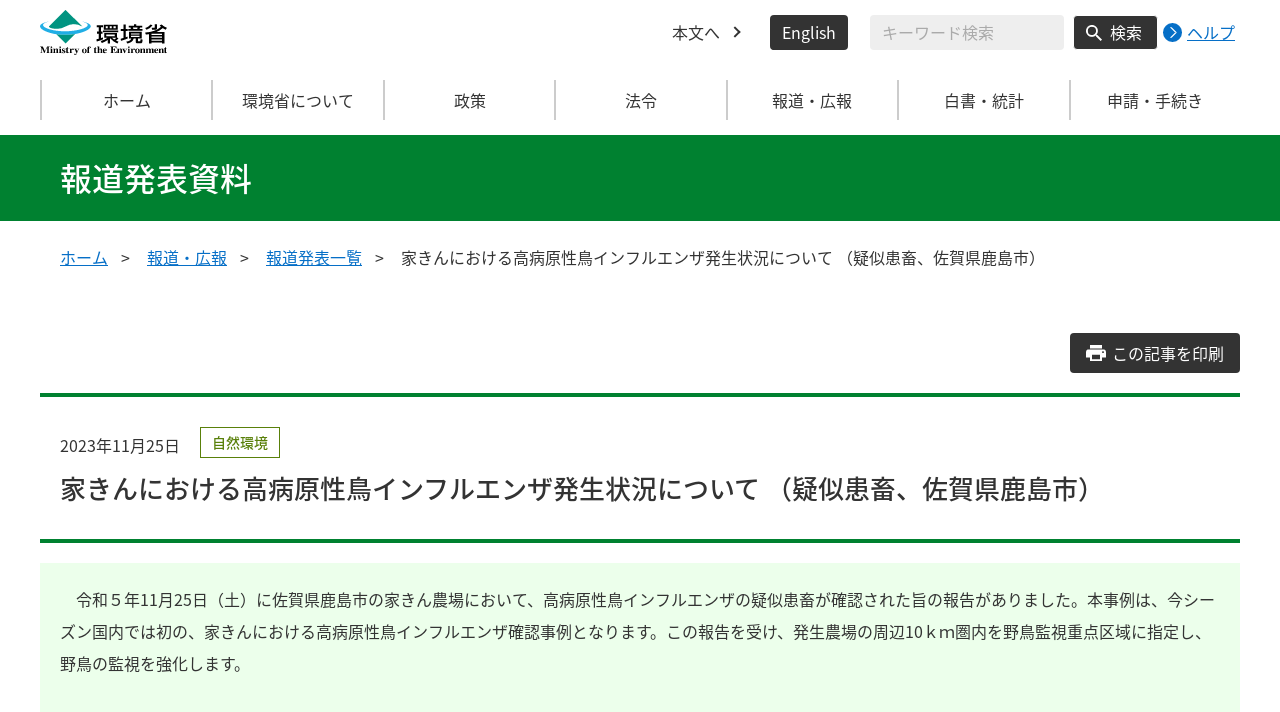

--- FILE ---
content_type: application/javascript
request_url: https://www.env.go.jp/js/honsyo_common.js
body_size: 2262
content:
/**
 * 変数
 */
const elemBody = document.body;
const hamburgerButton = document.querySelector('.js-button-hamburger');
const globalNav = document.getElementById('js-global-nav');
const policyList = document.querySelectorAll('.js-policy-list');
const policyListButton = document.querySelectorAll('.js-policy-button');
const ovarlay = document.querySelector('.js-overlay');
const closeGlobalNavButton = document.querySelector('.js-global-nav-close');
const headerAccordion = document.querySelectorAll('.js-global-nav-accordion');
const detailsSelector = document.querySelectorAll('.c-global-nav__details');
const dateAccordion = document.querySelectorAll('.js-date-accordion-button');
const mediaQueryList = window.matchMedia('screen and (min-width:1024px)');

/**
 * function
 * --リサイズ（メディアクエリ）が必要な関数
 */

// gloval nav aria-hidden
const changeClassGlobalNav = (event) => {
  if ( !event.matches ) {
    globalNav.setAttribute('aria-hidden', true);
    if ( hamburgerButton.getAttribute('aria-expanded') == 'true' ) {
      hamburgerButton.setAttribute('aria-expanded', false);
      elemBody.classList.remove('is-drawer-active');
    }
  } else {
    globalNav.removeAttribute('aria-hidden');
    hamburgerButton.setAttribute('aria-expanded', false);
    elemBody.classList.remove('is-drawer-active');
  }
};

const changeAttributeHeaderAccordion = (event) => {
  // gloval nav accordion(PC)
  if ( event.matches ) {
    // 初期表示
    ovarlay.classList.remove('is-show-overlay');
    detailsSelector.forEach((elem)=>{
      elem.open = false;
    });
    // header/overlayをクリックしたときにナビゲーションを閉じる
    document.querySelector('header').addEventListener('click', () => {
      ovarlay.classList.remove('is-show-overlay');
      detailsSelector.forEach((elem)=>{
        elem.open = false;
      });
    });
    ovarlay.addEventListener('click', () => {
      ovarlay.classList.remove('is-show-overlay');
      detailsSelector.forEach((elem)=>{
        elem.open = false;
      });
    });
    // js-global-nav-accordionクリック時処理
    headerAccordion.forEach((el, index) => {
      el.addEventListener('click', {elm: el, handleEvent: toggleDetails});
    });
  } else {
    // 初期表示
    ovarlay.classList.remove('is-show-overlay');
    detailsSelector.forEach((elem)=>{
      elem.open = false;
    });
    headerAccordion.forEach((el) => {
      el.addEventListener('click', {elm: el, handleEvent: toggleDetails});
    });
  }
};

/**
 * @param {event} event //text
 */
function toggleDetails(event) {
  // クリックしたときopen属性の真偽地を判定
  if (this.elm.closest('.c-global-nav__details').open) {
    // open属性にtrueを代入
    this.elm.closest('.c-global-nav__details').open = true;
    if (mediaQueryList.matches == true) {
    // overlayにclassを付与
      ovarlay.classList.remove('is-show-overlay');
    }
  } else {
    // open属性にfalseを代入
    this.elm.closest('.c-global-nav__details').open = false;
    if (mediaQueryList.matches == true) {
      // overlayのclassを削除
      ovarlay.classList.add('is-show-overlay');
      // 他の要素のopen属性をfalseにする
      detailsSelector.forEach((elem)=>{
        elem.open = false;
      });
    }
  }
}

const focusOutHeaderAccordion = (event) => {
  if ( event.matches ) {
    document.querySelectorAll('.c-global-nav__sub__list').forEach((el)=>{
      el.lastElementChild.querySelector('a').addEventListener('focusout', () => {
        detailsSelector.forEach((elem)=>{
          elem.open = false;
          ovarlay.classList.remove('is-show-overlay');
        });
      });
    });
  }
};

// リスナー登録
mediaQueryList.addEventListener('change', changeAttributeHeaderAccordion);
mediaQueryList.addEventListener('change', focusOutHeaderAccordion);
mediaQueryList.addEventListener('change', changeClassGlobalNav);

// 初期化
changeAttributeHeaderAccordion(mediaQueryList);
focusOutHeaderAccordion(mediaQueryList);
changeClassGlobalNav(mediaQueryList);

/**
 * イベントリスナー
 */
document.addEventListener('DOMContentLoaded', function() {
  // hamburger
  hamburgerButton.addEventListener('click', function() {
    elemBody.classList.toggle('is-drawer-active');

    if (hamburgerButton.getAttribute('aria-expanded') == 'false') {
      hamburgerButton.setAttribute('aria-expanded', true);
      globalNav.setAttribute('aria-hidden', false);
    } else {
      hamburgerButton.setAttribute('aria-expanded', false);
      globalNav.setAttribute('aria-hidden', true);
    }
  });

  // global nav close
  closeGlobalNavButton.addEventListener('click', function() {
    elemBody.classList.remove('is-drawer-active');
    hamburgerButton.setAttribute('aria-expanded', false);
    globalNav.setAttribute('aria-hidden', true);
  });

  // top policy-list
  policyList.forEach((el) => {
    el.addEventListener('focus', () => {
      el.classList.add('is-focused');
    }, false);
    el.addEventListener('blur', () => {
      el.classList.remove('is-focused');
    }, false);
  });
  policyListButton.forEach((el) => {
    el.addEventListener('focus', () => {
      el.closest('.js-policy-list').classList.add('is-focused');
    }, false);
    el.addEventListener('blur', () => {
      el.closest('.js-policy-list').classList.remove('is-focused');
    }, false);
  });

  // dateAccordion
  for (let i = 0; i < dateAccordion.length; i++) {
    dateAccordion[i].addEventListener('click', function() {
      if (dateAccordion[i].getAttribute('aria-expanded') == 'false') {
        dateAccordion[i].setAttribute('aria-expanded', true);
        dateAccordion[i].parentElement.nextElementSibling
            .setAttribute('aria-hidden', false);
        slideDown(dateAccordion[i].parentElement.nextElementSibling, 200);
      } else {
        dateAccordion[i].setAttribute('aria-expanded', false);
        dateAccordion[i].parentElement.nextElementSibling
            .setAttribute('aria-hidden', true);
        slideUp(dateAccordion[i].parentElement.nextElementSibling, 200);
      }
    });
  }

  // animate
  const elemAnimate = (duration = 500, top = 0) => {
    const begin = new Date() - 0;
    const id = setInterval(function() {
      const current = new Date() - begin;
      if (current > duration) {
        clearInterval(id);
        current = duration;
      }
      window.scrollTo(0, top * (current / duration));
    }, 10);
    // cleaInterval(id);
  };

  // Smooth scroll
  const smoothElem = document.querySelectorAll('a[href^="#"]');
  for (let i = 0; i < smoothElem.length; i++) {
    smoothElem[i].addEventListener('click', function(el) {
      el.preventDefault();
      const scrollTop = window.pageYOffset|| document.documentElement.scrollTop;
      const href = smoothElem[i].getAttribute('href');
      const target = document.querySelector(href);
      const rect = target.getBoundingClientRect();
      const position = rect.top + scrollTop;
//      elemAnimate(500, position);
      window.scrollTo({top: position, behavior: 'smooth'});
    });
  };

  // pageTop
  const topBtn = document.querySelectorAll('.js-page-top');
  topBtn.forEach((el) => {
    el.addEventListener('click', function() {
      window.scrollTo({
        top: 0,
        behavior: 'smooth',
      });
      el.blur();
      return false;
    });
  });

  // moddalAttr
  const modaalAttr = (window) => {
    const modaallElem = document.querySelector('.modaal-wrapper');
    const modaallElemouter = document.querySelector('.modaal-outer-wrapper');
    const modaallElemcontent = document.querySelector('.modaal-content');
    const modaallElemTitle = document.querySelector('.modaal-gallery-label');
    const modaallElemItem = document.querySelector('.modaal-gallery-item');
    const modaallElemItemAlt = modaallElemItem.getAttribute('aria-label');
    const modaallElemItemImage = modaallElemItem.querySelector('img');
    modaallElem.setAttribute('aria-modal', true);
    modaallElem.setAttribute('role', 'dialog');
    modaallElem.setAttribute('aria-labelledby', 'modal-title');
    modaallElemItemImage.setAttribute('alt', modaallElemItemAlt);
    modaallElemouter.setAttribute('role', 'document');
    modaallElemTitle.setAttribute('id', 'modal-title');
    modaallElemcontent.removeAttribute('aria-hidden');
    modaallElemcontent.removeAttribute('role');
    modaallElemcontent.removeAttribute('aria-label');
    modaallElemItem.removeAttribute('aria-label');
  };

  // photo-report.html
  $('.js-photo-modal').modaal({
    type: 'image',
    after_open: modaalAttr,
  });

  // slideUp
  const slideUp = (el, duration = 300) => {
    el.style.height = el.offsetHeight + 'px';
    el.offsetHeight;
    el.style.transitionProperty = 'height, margin, padding';
    el.style.transitionDuration = duration + 'ms';
    el.style.transitionTimingFunction = 'ease';
    el.style.overflow = 'hidden';
    el.style.height = 0;
    el.style.paddingTop = 0;
    el.style.paddingBottom = 0;
    el.style.marginTop = 0;
    el.style.marginBottom = 0;
    setTimeout(() => {
      el.style.display = 'none';
      el.style.removeProperty('height');
      el.style.removeProperty('padding-top');
      el.style.removeProperty('padding-bottom');
      el.style.removeProperty('margin-top');
      el.style.removeProperty('margin-bottom');
      el.style.removeProperty('overflow');
      el.style.removeProperty('transition-duration');
      el.style.removeProperty('transition-property');
      el.style.removeProperty('transition-timing-function');
    }, duration);
  };

  // slideDown
  const slideDown = (el, duration = 300) => {
    el.style.removeProperty('display');
    let display = window.getComputedStyle(el).display;
    if (display === 'none') {
      display = 'block';
    }
    el.style.display = display;
    const height = el.offsetHeight;
    el.style.overflow = 'hidden';
    el.style.height = 0;
    el.style.paddingTop = 0;
    el.style.paddingBottom = 0;
    el.style.marginTop = 0;
    el.style.marginBottom = 0;
    el.offsetHeight;
    el.style.transitionProperty = 'height, margin, padding';
    el.style.transitionDuration = duration + 'ms';
    el.style.transitionTimingFunction = 'ease';
    el.style.height = height + 'px';
    el.style.removeProperty('padding-top');
    el.style.removeProperty('padding-bottom');
    el.style.removeProperty('margin-top');
    el.style.removeProperty('margin-bottom');
    setTimeout(() => {
      el.style.removeProperty('height');
      el.style.removeProperty('overflow');
      el.style.removeProperty('transition-duration');
      el.style.removeProperty('transition-property');
      el.style.removeProperty('transition-timing-function');
    }, duration);
  };
});
